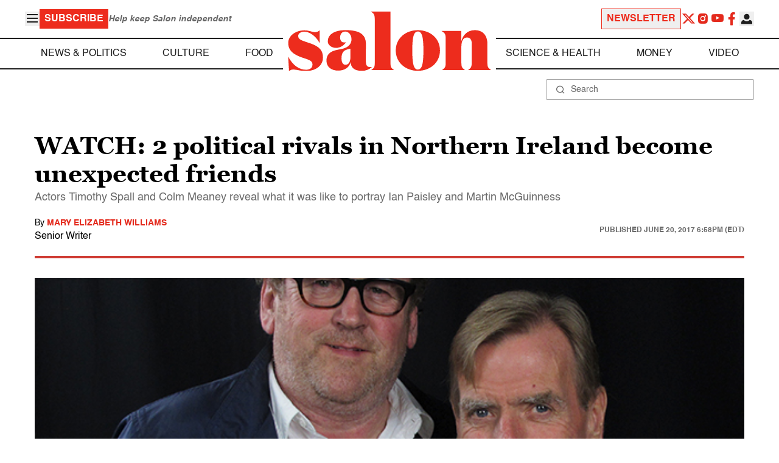

--- FILE ---
content_type: application/javascript; charset=utf-8
request_url: https://fundingchoicesmessages.google.com/f/AGSKWxVKYyBV0Xs0rmoeCylnvDEL8MGVFI-PPMZoXBiYSSQLjwW1Pv_N2uvLuHpncyhozAhRftaDBKPY2PXGr4x2OSEeAoy4VoQbzFcpRot8ArI1S8bro0HDdr8NjaXD3dHI5dajc3h4rllgsV-XyDnTeYE9Cp8Ab6vFJxrFTwP4J1DnsuXuXNbXWFBU6d6Q/_/ad_script./skins/ads-/righttopads./DispAd_/resources/ad.
body_size: -1289
content:
window['b9669777-608d-489c-8aad-283a65192330'] = true;